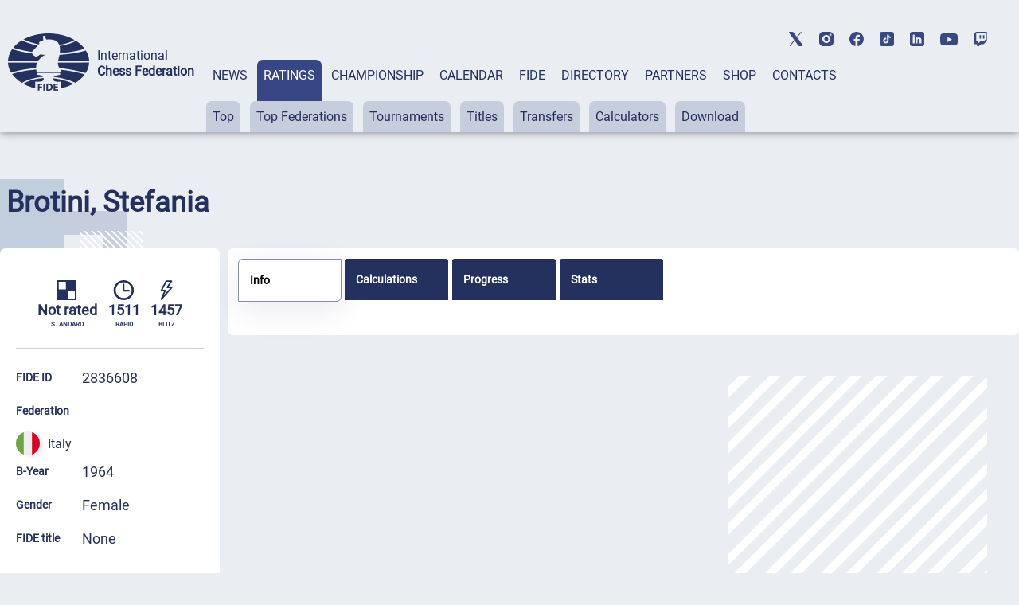

--- FILE ---
content_type: text/html; charset=UTF-8
request_url: https://ratings.fide.com/a_data_opponents.php?pl=2836608
body_size: 7769
content:
[{"id_number":"28562160","name":"Abbadessa, Andrea","country":"ITA"},{"id_number":"2821112","name":"Accurso, Simone","country":"ITA"},{"id_number":"2889159","name":"Adilardi, Alessandro","country":"ITA"},{"id_number":"28554876","name":"Albertazzi, Andrea","country":"ITA"},{"id_number":"2888268","name":"Alessandrino, Sabrina","country":"ITA"},{"id_number":"2821961","name":"Amato, Ludovica","country":"ITA"},{"id_number":"2825487","name":"Amorelli, Gabriele","country":"ITA"},{"id_number":"28549015","name":"Anderini, Daniele","country":"ITA"},{"id_number":"2851305","name":"Angeli, Daniele","country":"ITA"},{"id_number":"868604","name":"Attina`, Rodolfo","country":"ITA"},{"id_number":"45156735","name":"Aurogallo, Yves","country":"FRA"},{"id_number":"2892478","name":"Azzoni, Silvia","country":"ITA"},{"id_number":"812412","name":"Baccarin, Stefano","country":"ITA"},{"id_number":"804975","name":"Baccaro, Franco","country":"ITA"},{"id_number":"23444797","name":"Baccelli, Alessandro","country":"ITA"},{"id_number":"2854118","name":"Bacosca, Raluca Andreea","country":"ITA"},{"id_number":"28519523","name":"Bagagli, Michele","country":"ITA"},{"id_number":"888079","name":"Bagaglia, Riccardo","country":"ITA"},{"id_number":"28560060","name":"Bagni, Andrea","country":"ITA"},{"id_number":"28574435","name":"Baldacci, Barbara","country":"ITA"},{"id_number":"2856919","name":"Baldi, Gianluca","country":"ITA"},{"id_number":"2891846","name":"Baldo Gentile, Giona Gabriel","country":"ITA"},{"id_number":"28599810","name":"Ballarin, Emma","country":"ITA"},{"id_number":"2815538","name":"Ballotti, Matteo","country":"ITA"},{"id_number":"28566181","name":"Bandinelli, Constantin","country":"ITA"},{"id_number":"880515","name":"Baradaran, Arman","country":"USA"},{"id_number":"552019837","name":"Barbera, Giacomo","country":"ITA"},{"id_number":"838470","name":"Barbieri, Francesco","country":"ITA"},{"id_number":"23438932","name":"Barbieri, Massimo","country":"ITA"},{"id_number":"895946","name":"Bardi, Giancarlo","country":"ITA"},{"id_number":"2882804","name":"Barguig, Amira","country":"ITA"},{"id_number":"2863605","name":"Barranca, Domenico","country":"ITA"},{"id_number":"2851461","name":"Bartoletti, Giulio","country":"ITA"},{"id_number":"28516095","name":"Battaglini, Marco","country":"ITA"},{"id_number":"2825940","name":"Becagli, Fabio","country":"ITA"},{"id_number":"2852204","name":"Bechelli, Elisa","country":"ITA"},{"id_number":"2826408","name":"Bechelli, Gregorio","country":"ITA"},{"id_number":"28516745","name":"Beconcini, Simone","country":"ITA"},{"id_number":"2834400","name":"Bei, Guido","country":"ITA"},{"id_number":"28512413","name":"Beliman, Alexandro","country":"ITA"},{"id_number":"2806989","name":"Belkovi, Erinda","country":"ITA"},{"id_number":"2888802","name":"Bellomo, Mario","country":"ITA"},{"id_number":"2851313","name":"Bellosi, Marco","country":"ITA"},{"id_number":"28535588","name":"Bencini, Davide","country":"ITA"},{"id_number":"28578350","name":"Benhafid, Samir","country":"ITA"},{"id_number":"2838600","name":"Benini, Sofia","country":"ITA"},{"id_number":"819522","name":"Benocci, Umiliano","country":"ITA"},{"id_number":"28500636","name":"Bergamaschi, Elia","country":"ITA"},{"id_number":"2829997","name":"Bergomi, Fabrizio","country":"ITA"},{"id_number":"28521048","name":"Bernacchi, Paolo","country":"ITA"},{"id_number":"28545842","name":"Bernacchi, Teodoro","country":"ITA"},{"id_number":"2852107","name":"Berruti, Valter","country":"ITA"},{"id_number":"2836640","name":"Betella, Annalisa","country":"ITA"},{"id_number":"2816453","name":"Bettalli, Francesco","country":"ITA"},{"id_number":"801801","name":"Bettazzi, Alessandro","country":"ITA"},{"id_number":"886815","name":"Bettazzi, Daniele","country":"ITA"},{"id_number":"552010228","name":"Bettazzi, Greta","country":"ITA"},{"id_number":"28514114","name":"Bettin, Michele","country":"ITA"},{"id_number":"28560272","name":"Bettollini, Leonardo","country":"ITA"},{"id_number":"28581784","name":"Biagioli, Giorgio","country":"ITA"},{"id_number":"2813659","name":"Bianchi, Lorenzo","country":"ITA"},{"id_number":"2862005","name":"Bianchi, Mariapia","country":"ITA"},{"id_number":"892637","name":"Bianchi, Pedro","country":"ITA"},{"id_number":"23423323","name":"Bilardo, Antonio","country":"ITA"},{"id_number":"834211","name":"Bini, Alessandro","country":"ITA"},{"id_number":"805807","name":"Bini, Lorenzo","country":"ITA"},{"id_number":"804371","name":"Bocchicchio, Gaetano","country":"ITA"},{"id_number":"2814710","name":"Bocci, Simone","country":"ITA"},{"id_number":"2854126","name":"Boe, Roberto","country":"ITA"},{"id_number":"28519582","name":"Boldrini, Luca","country":"ITA"},{"id_number":"2822755","name":"Bombi, Alessandro","country":"ITA"},{"id_number":"28520289","name":"Bonacchi, Giorgio","country":"ITA"},{"id_number":"2800298","name":"Bonacchi, Roberto","country":"ITA"},{"id_number":"2860134","name":"Bondi, Simone","country":"ITA"},{"id_number":"28542894","name":"Bondone, Raul Oscar","country":"ITA"},{"id_number":"23477334","name":"Bonfanti, Alessio","country":"ITA"},{"id_number":"23497009","name":"Bonsignore, Marco","country":"ITA"},{"id_number":"1295560","name":"Bordianu, Dan","country":"ROU"},{"id_number":"2854134","name":"Borrelli, Lorenzo","country":"ITA"},{"id_number":"28577418","name":"Borrelli, Walter","country":"ITA"},{"id_number":"2891617","name":"Boschi, Filippo","country":"ITA"},{"id_number":"2852115","name":"Boselli, Tiziano","country":"ITA"},{"id_number":"2854142","name":"Bracci, Alessandro","country":"ITA"},{"id_number":"2826335","name":"Brandi, Francesco","country":"ITA"},{"id_number":"2825304","name":"Bria, Alessandro","country":"ITA"},{"id_number":"2803238","name":"Brunacci, Neri","country":"ITA"},{"id_number":"2860657","name":"Bruni, Alessandro","country":"ITA"},{"id_number":"2846050","name":"Bruni, Simonetta","country":"ITA"},{"id_number":"2853588","name":"Bruno, Eleonora","country":"ITA"},{"id_number":"28550030","name":"Buonagurio, Filippo","country":"ITA"},{"id_number":"849456","name":"Busi, Piero","country":"ITA"},{"id_number":"28541820","name":"Buttitta, Antonio","country":"ITA"},{"id_number":"2844953","name":"Buzzi, Marina","country":"ITA"},{"id_number":"2882820","name":"Caccamo, Siria","country":"ITA"},{"id_number":"28580524","name":"Calosci, Matteo","country":"ITA"},{"id_number":"2851321","name":"Calugi, Tommaso","country":"ITA"},{"id_number":"28537319","name":"Calvano, Matteo","country":"ITA"},{"id_number":"892076","name":"Calzolari, Marco","country":"ITA"},{"id_number":"2818413","name":"Camerino, Simone","country":"ITA"},{"id_number":"23468793","name":"Cammarano, Veronica","country":"ITA"},{"id_number":"826073","name":"Campanella, Giovanni","country":"ITA"},{"id_number":"890553","name":"Cangioli, Giulia","country":"ITA"},{"id_number":"23419806","name":"Caporali, Pietro","country":"ITA"},{"id_number":"2832432","name":"Capra, Edoardo","country":"ITA"},{"id_number":"2860843","name":"Carbone, Andrea","country":"ITA"},{"id_number":"28587049","name":"Cardaci, Simone","country":"ITA"},{"id_number":"2854398","name":"Carillo, Thomas","country":"ITA"},{"id_number":"880116","name":"Cariola, Gabriele","country":"ITA"},{"id_number":"2852123","name":"Carli, Laura","country":"ITA"},{"id_number":"855200","name":"Carli, Marco","country":"ITA"},{"id_number":"2827560","name":"Casagrande, Filippo","country":"ITA"},{"id_number":"2846069","name":"Caselli, Luca","country":"ITA"},{"id_number":"855219","name":"Casini, Marco","country":"ITA"},{"id_number":"28545850","name":"Castro, Rykiel Travis","country":"ITA"},{"id_number":"28545923","name":"Catalani, Dario","country":"ITA"},{"id_number":"28583477","name":"Catalani, Livio","country":"ITA"},{"id_number":"23400900","name":"Catalano, Gabriele","country":"ITA"},{"id_number":"2849076","name":"Cavaciocchi, Daniele","country":"ITA"},{"id_number":"867934","name":"Cavaliere, Massimo","country":"ITA"},{"id_number":"2888004","name":"Cecchi, Gabriele","country":"ITA"},{"id_number":"832316","name":"Cecchi, Marcello","country":"ITA"},{"id_number":"23411007","name":"Cecconi, Fabrizio","country":"ITA"},{"id_number":"880256","name":"Celati, Arturo","country":"ITA"},{"id_number":"2826424","name":"Celati, Stella","country":"ITA"},{"id_number":"880272","name":"Celati, Valentina","country":"ITA"},{"id_number":"552019845","name":"Cenni, Marco","country":"ITA"},{"id_number":"2860851","name":"Centamore, Alberto","country":"ITA"},{"id_number":"845981","name":"Cerina, Antonio","country":"ITA"},{"id_number":"801844","name":"Cerusico, Carlo","country":"ITA"},{"id_number":"2810986","name":"Chiabrando, Federico","country":"ITA"},{"id_number":"826138","name":"Chianura, Domenico","country":"ITA"},{"id_number":"28548876","name":"Chiari, Cosimo","country":"ITA"},{"id_number":"873748","name":"Chimenti, Andrea","country":"ITA"},{"id_number":"2850759","name":"Chimenti, Nicola","country":"ITA"},{"id_number":"28565932","name":"Cinquemani, Christian","country":"ITA"},{"id_number":"28567382","name":"Cinquemani, Claudio","country":"ITA"},{"id_number":"2826440","name":"Cioni, Mattia Ernesto","country":"ITA"},{"id_number":"824992","name":"Cocuzzi, Edoardo","country":"ITA"},{"id_number":"2837043","name":"Colleoni, Francesca","country":"ITA"},{"id_number":"23479213","name":"Convalle, Lorenzo","country":"ITA"},{"id_number":"23423358","name":"Cordovani, Alessandro","country":"ITA"},{"id_number":"28563085","name":"Corsini, Leonardo","country":"ITA"},{"id_number":"883964","name":"Corti, Mauro","country":"ITA"},{"id_number":"28514351","name":"Corti, Vittorio","country":"ITA"},{"id_number":"28514980","name":"Cossio, Federico","country":"ITA"},{"id_number":"2898476","name":"Costalonga, Riccardo","country":"MNC"},{"id_number":"23454768","name":"Coveri , Niccolo`","country":"ITA"},{"id_number":"23476400","name":"Creatini, Matteo","country":"ITA"},{"id_number":"28585160","name":"Cupelli, Alessio","country":"ITA"},{"id_number":"2819606","name":"Cutini, Marco Vinicio","country":"ITA"},{"id_number":"838250","name":"Dal Pra Caputo, Stefano","country":"ITA"},{"id_number":"2851330","name":"Danti, Antonella","country":"ITA"},{"id_number":"2825860","name":"Darigo, Stefano","country":"ITA"},{"id_number":"2856102","name":"Datola, Alessandro","country":"ITA"},{"id_number":"28513363","name":"Datteri, Luca","country":"ITA"},{"id_number":"2800301","name":"Davini, Andrea","country":"ITA"},{"id_number":"875805","name":"De Filomeno, Elisa","country":"ITA"},{"id_number":"2805567","name":"De Filomeno, Francesca","country":"ITA"},{"id_number":"833673","name":"De Nadai, Daniele","country":"ITA"},{"id_number":"28535820","name":"De Vera, Ariel","country":"ITA"},{"id_number":"2829849","name":"Del Cucina, Tommaso","country":"ITA"},{"id_number":"23406950","name":"Del Gaudio, Lucia","country":"ITA"},{"id_number":"812129","name":"Del Giudice, Stefano","country":"ITA"},{"id_number":"865494","name":"Della Sale, Emiliano","country":"ITA"},{"id_number":"2855750","name":"Delle Rose, Giovanni","country":"ITA"},{"id_number":"2837388","name":"Delogu, Giulio","country":"ITA"},{"id_number":"13639323","name":"Devidze, Davit","country":"ITA"},{"id_number":"2870725","name":"Di Cerbo, Alfredo","country":"ITA"},{"id_number":"801968","name":"Di Cicco, Daniela","country":"ITA"},{"id_number":"28587448","name":"Di Domenicantonio, Angelo","country":"ITA"},{"id_number":"2805478","name":"Di Maggio, Nicola","country":"ITA"},{"id_number":"2831932","name":"Di Maulo, Alessandra","country":"ITA"},{"id_number":"880523","name":"Di Meo, Enrico","country":"ITA"},{"id_number":"23421568","name":"Di Michele, Jonathan","country":"ITA"},{"id_number":"2835709","name":"Di Pasquale, Karol","country":"ITA"},{"id_number":"23423366","name":"Di Salvio, Alessandro","country":"ITA"},{"id_number":"373197048","name":"Digno, Luciano","country":"ITA"},{"id_number":"28588207","name":"Dinelli, Edoardo","country":"ITA"},{"id_number":"34659587","name":"Djawid, Ben Kian","country":"GER"},{"id_number":"23497033","name":"Domenici, Samuele","country":"ITA"},{"id_number":"2837280","name":"Donati, Stefano","country":"ITA"},{"id_number":"2825967","name":"Dori, Sergio","country":"ITA"},{"id_number":"28561376","name":"D`alessandro, Marco","country":"ITA"},{"id_number":"28560310","name":"D`ippolito, Nilo Alessandro","country":"ITA"},{"id_number":"862746","name":"D`Urbano, Andrea","country":"ITA"},{"id_number":"831174","name":"D`Urbano, Roberto","country":"ITA"},{"id_number":"6372325","name":"Erdem, Huseyin Varol","country":"TUR"},{"id_number":"2819320","name":"Esposti, Stefano","country":"ITA"},{"id_number":"2846085","name":"Fabbrucci, Emma","country":"ITA"},{"id_number":"23479973","name":"Fanani, Lorenzo","country":"ITA"},{"id_number":"28585178","name":"Fanfani, Pietro","country":"ITA"},{"id_number":"2810714","name":"Fara, Ludovico Pietro","country":"ITA"},{"id_number":"552013928","name":"Fatticcioni, Filippo","country":"ITA"},{"id_number":"833460","name":"Ferrari, Paolo","country":"ITA"},{"id_number":"2837485","name":"Ferrone, Silvano","country":"ITA"},{"id_number":"835633","name":"Fiorentino, Maria Cristina","country":"ITA"},{"id_number":"28587456","name":"Foglia Manzillo, Ermanno","country":"ITA"},{"id_number":"864501","name":"Fontani, Daniele","country":"ITA"},{"id_number":"23422068","name":"Fornaciari, Francesco","country":"ITA"},{"id_number":"2800824","name":"Fornai, Francesco","country":"ITA"},{"id_number":"2881484","name":"Franceschini, Ginevra","country":"ITA"},{"id_number":"2886281","name":"Francesconi, Maria Iolanda","country":"ITA"},{"id_number":"2846107","name":"Fregosi, Fabiola","country":"ITA"},{"id_number":"28562062","name":"Frigerio, Roberto","country":"ITA"},{"id_number":"552009629","name":"Frulio, Giuseppe","country":"ITA"},{"id_number":"2836616","name":"Furlani, Graziano","country":"ITA"},{"id_number":"2842853","name":"Gabbani, Sara","country":"ITA"},{"id_number":"2809139","name":"Gabrielli, Edoardo","country":"ITA"},{"id_number":"2874771","name":"Gaggioli, Giulio","country":"ITA"},{"id_number":"28574419","name":"Gai, Leonardo","country":"ITA"},{"id_number":"2843728","name":"Galante, Raimondo","country":"ITA"},{"id_number":"2853383","name":"Galli, Giulia Gabriella","country":"ITA"},{"id_number":"2853391","name":"Galli, Silvano","country":"ITA"},{"id_number":"23427817","name":"Ganetti, Ubaldo","country":"ITA"},{"id_number":"873829","name":"Gant, Leonardo","country":"ITA"},{"id_number":"28574443","name":"Garau, Stefania","country":"ITA"},{"id_number":"2830588","name":"Gargiulo, Michael Antonio","country":"ITA"},{"id_number":"826014","name":"Garofalo, Simone","country":"ITA"},{"id_number":"2868674","name":"Gasperetti, Eva","country":"ITA"},{"id_number":"238260","name":"Gatta, Bruno","country":"BEL"},{"id_number":"2815643","name":"Gatto, Lorenzo","country":"ITA"},{"id_number":"23423382","name":"Gazzarrini, Cristian","country":"ITA"},{"id_number":"2851739","name":"Gazzotti, Francesco","country":"ITA"},{"id_number":"28540638","name":"Ghiardo, Giacomo","country":"ITA"},{"id_number":"28560973","name":"Ghirardini, Roberto","country":"ITA"},{"id_number":"2845348","name":"Giacomazzi, Anna","country":"ITA"},{"id_number":"2825444","name":"Giammaria, Giuseppe","country":"ITA"},{"id_number":"28552571","name":"Giannelli, Filippo","country":"ITA"},{"id_number":"23423390","name":"Giannetti, Matteo","country":"ITA"},{"id_number":"28588126","name":"Ginanneschi, Sara","country":"ITA"},{"id_number":"2847413","name":"Giordani, Francesco Saverio","country":"ITA"},{"id_number":"23427884","name":"Giorgi, Alessandro","country":"ITA"},{"id_number":"2829628","name":"Giorgi, Ezio Alberto","country":"ITA"},{"id_number":"835897","name":"Giuntoli, Stefano","country":"ITA"},{"id_number":"2879099","name":"Giusti, Andrea","country":"ITA"},{"id_number":"2829636","name":"Glionna, Mario","country":"ITA"},{"id_number":"2853227","name":"Glover, Sharon","country":"ITA"},{"id_number":"2852611","name":"Gola, Andrea","country":"ITA"},{"id_number":"2835911","name":"Gola, Giorgio","country":"ITA"},{"id_number":"865168","name":"Gori, Marco","country":"ITA"},{"id_number":"28534905","name":"Gorini, Niccolo`","country":"ITA"},{"id_number":"28537653","name":"Grassi, Riccardo","country":"ITA"},{"id_number":"879266","name":"Grasso, Giuseppe","country":"ITA"},{"id_number":"2860860","name":"Greco, Niccolo`","country":"ITA"},{"id_number":"2836659","name":"Gremoli, Claudio","country":"ITA"},{"id_number":"2852140","name":"Grigolon, Giacomo","country":"ITA"},{"id_number":"2844678","name":"Gruden, Ivo","country":"ITA"},{"id_number":"552013839","name":"Guardi, Cristian","country":"ITA"},{"id_number":"2851348","name":"Guardini, Alessio","country":"ITA"},{"id_number":"2831576","name":"Guarino, Gianmarco","country":"ITA"},{"id_number":"2863222","name":"Guarnieri, Claudio","country":"ITA"},{"id_number":"12995487","name":"Guasti, Duccio","country":"GER"},{"id_number":"28564952","name":"Guida, Christian","country":"ITA"},{"id_number":"826847","name":"Guidi, Marco","country":"ITA"},{"id_number":"2812024","name":"Guiducci, Luca","country":"ITA"},{"id_number":"23408642","name":"Guzzardi, Stefano","country":"ITA"},{"id_number":"28515463","name":"He, Federico Hao","country":"ITA"},{"id_number":"2842896","name":"Hodo, Jonian","country":"ITA"},{"id_number":"890570","name":"Impellitteri, Sergio","country":"ITA"},{"id_number":"851280","name":"Iovannone, Cristiano","country":"ITA"},{"id_number":"23400927","name":"Isirdi, Antonino Romolo","country":"ITA"},{"id_number":"2851402","name":"Isoldi, Pierpaolo","country":"ITA"},{"id_number":"22584064","name":"Karimi, Sarvenaz","country":"IRI"},{"id_number":"28539486","name":"Kazakov Olivieri, Zakhar","country":"ITA"},{"id_number":"23457260","name":"Kocian, Michel","country":"ITA"},{"id_number":"23407310","name":"Kosic, Emanuele","country":"ITA"},{"id_number":"2881530","name":"Kume, Noemi","country":"ITA"},{"id_number":"23429631","name":"La Bella, Andrea","country":"ITA"},{"id_number":"23429640","name":"La Bella, Marco","country":"ITA"},{"id_number":"2818022","name":"Lacambra, Gem Elijah","country":"ITA"},{"id_number":"2848630","name":"Lami, Tommaso","country":"ITA"},{"id_number":"23421592","name":"Lanave, Daniele","country":"ITA"},{"id_number":"23421797","name":"Lanave, Davide","country":"ITA"},{"id_number":"840165","name":"Landi, Andrea","country":"ITA"},{"id_number":"2832459","name":"Landi, Riccardo","country":"ITA"},{"id_number":"2891021","name":"Lanzetta, Fausto Maria","country":"ITA"},{"id_number":"2851356","name":"Lanzillotta, Luigi","country":"ITA"},{"id_number":"2886036","name":"Lapi, Alessandro","country":"ITA"},{"id_number":"2840990","name":"Laurenzi, Edoardo","country":"ITA"},{"id_number":"28559231","name":"Lavacchi, Cosimo","country":"ITA"},{"id_number":"28562151","name":"Layno, Khent Francis","country":"ITA"},{"id_number":"2826475","name":"Lazzareschi, Giovanni Angelo","country":"ITA"},{"id_number":"2891854","name":"Lazzeri, Luca","country":"ITA"},{"id_number":"868299","name":"Lazzerini, Emilio","country":"ITA"},{"id_number":"23405490","name":"Lemmi, Riccardo","country":"ITA"},{"id_number":"2848428","name":"Li Muli, Simone Salvatore","country":"ITA"},{"id_number":"28580648","name":"Licheri, Cristina","country":"ITA"},{"id_number":"2883754","name":"Lila, Also","country":"ITA"},{"id_number":"2804943","name":"Lilli, Alessandro","country":"ITA"},{"id_number":"28556852","name":"Liuzzi, Piergiuseppe","country":"ITA"},{"id_number":"890600","name":"Lo Vacco, Fabio","country":"ITA"},{"id_number":"895415","name":"Loiacono, Antonio","country":"ITA"},{"id_number":"2837299","name":"Lomi, Ines","country":"ITA"},{"id_number":"2833480","name":"Lorenzetti, Gabriele","country":"ITA"},{"id_number":"848450","name":"Lorenzetti, Giacomo","country":"ITA"},{"id_number":"2822011","name":"Lufta, Rrapush","country":"ITA"},{"id_number":"28558553","name":"Lukaj, Malvine","country":"ITA"},{"id_number":"2860541","name":"Lulli, Flaviano","country":"ITA"},{"id_number":"843920","name":"Luperi, Luigi","country":"ITA"},{"id_number":"2848800","name":"Maestro, Ulisse","country":"ITA"},{"id_number":"2801790","name":"Magagnini, Vincenzo","country":"ITA"},{"id_number":"28574249","name":"Maglioni, Aska","country":"ITA"},{"id_number":"28511646","name":"Maglioni, Gino Umberto","country":"ITA"},{"id_number":"2896830","name":"Maglioni, Leonardo","country":"ITA"},{"id_number":"28564880","name":"Magnani, Riccardo","country":"ITA"},{"id_number":"552013774","name":"Maio, Sonia","country":"ITA"},{"id_number":"825360","name":"Malta, Gaetano","country":"ITA"},{"id_number":"28535839","name":"Mamaril, Daniel","country":"ITA"},{"id_number":"28545907","name":"Mancini, Luca","country":"ITA"},{"id_number":"2829547","name":"Manfucci, Enrico","country":"ITA"},{"id_number":"841390","name":"Mannori, Gianpaolo","country":"ITA"},{"id_number":"28517008","name":"Manso, Francesca","country":"ITA"},{"id_number":"2898727","name":"Marcelli, Fabio","country":"ITA"},{"id_number":"1281704","name":"Marin, Mirela","country":"ROU"},{"id_number":"824798","name":"Marmili, Giulio","country":"ITA"},{"id_number":"838594","name":"Marrocco, Silvio","country":"ITA"},{"id_number":"28599047","name":"Martini, Laura","country":"ITA"},{"id_number":"828947","name":"Marzano, Giovanni","country":"ITA"},{"id_number":"2840524","name":"Marziali, Federico","country":"ITA"},{"id_number":"2898735","name":"Masciulli, Gianluigi","country":"ITA"},{"id_number":"2844309","name":"Mattia, Alessandro","country":"ITA"},{"id_number":"28504690","name":"Mauro, Edoardo","country":"ITA"},{"id_number":"28567358","name":"Mazzi, Marco","country":"ITA"},{"id_number":"23471891","name":"Mazzocchi, Giovanni Maria","country":"ITA"},{"id_number":"2851372","name":"Mela, Federico","country":"ITA"},{"id_number":"2844317","name":"Melosi, Alessandro","country":"ITA"},{"id_number":"2815686","name":"Menegatti, Matteo","country":"ITA"},{"id_number":"838608","name":"Menestrina, Fabrizio","country":"ITA"},{"id_number":"2823859","name":"Menicagli, Elia","country":"ITA"},{"id_number":"2814175","name":"Merighi, Andrea","country":"ITA"},{"id_number":"23432667","name":"Mezzetti, Roberto","country":"ITA"},{"id_number":"2821120","name":"Miceli, Gabriele","country":"ITA"},{"id_number":"2830235","name":"Mirulla, David","country":"CPV"},{"id_number":"2848819","name":"Mohammadian, Dariush","country":"ITA"},{"id_number":"2806040","name":"Molinaro, Enrico","country":"ITA"},{"id_number":"896969","name":"Monatti, Patrizio","country":"ITA"},{"id_number":"869678","name":"Mongella, Lorenzo","country":"ITA"},{"id_number":"2828869","name":"Mongelluzzi, Alex","country":"ITA"},{"id_number":"2826491","name":"Montorsi, Matteo","country":"ITA"},{"id_number":"802255","name":"Mordini, Stefano","country":"ITA"},{"id_number":"2819614","name":"Mori, Franco","country":"ITA"},{"id_number":"838616","name":"Moroni, Fabrizio","country":"ITA"},{"id_number":"832391","name":"Moschini, Franco","country":"ITA"},{"id_number":"2847197","name":"Mozzi, Mirco","country":"ITA"},{"id_number":"829595","name":"Muccini, Maurizio","country":"ITA"},{"id_number":"2864105","name":"Muritano, Daniele","country":"ITA"},{"id_number":"28559223","name":"Musacchio, Daniela","country":"ITA"},{"id_number":"838624","name":"Nanni, Mirko","country":"ITA"},{"id_number":"2826254","name":"Nasini, Rodolfo","country":"ITA"},{"id_number":"2863044","name":"Negrini, Giulio","country":"ITA"},{"id_number":"28551478","name":"Nesi, Vittoria","country":"ITA"},{"id_number":"2835091","name":"Nigrelli, Dario","country":"ITA"},{"id_number":"856070","name":"Nincheri, Alberto Guido","country":"ITA"},{"id_number":"28550080","name":"Omodarme, Giulio","country":"ITA"},{"id_number":"28516087","name":"Opoka, Aron Fryderyk","country":"ITA"},{"id_number":"23469714","name":"Orasanu, Yannis","country":"ITA"},{"id_number":"865710","name":"Orlandi, Francesco","country":"ITA"},{"id_number":"28589530","name":"Orsi, Luca","country":"ITA"},{"id_number":"2840818","name":"Pace, Gabriele","country":"ITA"},{"id_number":"23477415","name":"Pagano, Pietro Saverio","country":"ITA"},{"id_number":"28599055","name":"Pagnini, Carolina","country":"ITA"},{"id_number":"4702000","name":"Paloka, David","country":"ALB"},{"id_number":"2859659","name":"Pampanini, Giovanni","country":"ITA"},{"id_number":"23486589","name":"Paoletti, Samuele","country":"ITA"},{"id_number":"28556356","name":"Paolinelli, Leonardo","country":"ITA"},{"id_number":"867950","name":"Papini, Enzo","country":"ITA"},{"id_number":"23492937","name":"Papini, Filippo","country":"ITA"},{"id_number":"23473223","name":"Pascali, Samuel","country":"ITA"},{"id_number":"2809210","name":"Pasqualetti, Enzo","country":"ITA"},{"id_number":"870650","name":"Passino, Marco","country":"ITA"},{"id_number":"823708","name":"Pasta, Pietro","country":"ITA"},{"id_number":"28518055","name":"Pazzaglini, Tommaso","country":"ITA"},{"id_number":"2832475","name":"Pazzi, Jonathan","country":"ITA"},{"id_number":"833720","name":"Pazzi, Maurizio","country":"ITA"},{"id_number":"2830596","name":"Pazzini, Francesco","country":"ITA"},{"id_number":"2837507","name":"Pecchioli, Valentina","country":"ITA"},{"id_number":"23471778","name":"Peccianti, Luca","country":"ITA"},{"id_number":"28584058","name":"Peccianti, Marco","country":"ITA"},{"id_number":"23447141","name":"Peccianti, Pietro","country":"ITA"},{"id_number":"28558227","name":"Pedone, Stefano","country":"ITA"},{"id_number":"28518004","name":"Pellegrini, Luca","country":"ITA"},{"id_number":"23454784","name":"Perico, Andrea","country":"ITA"},{"id_number":"2823840","name":"Peringambr Prabhakarn, Josheendran","country":"ITA"},{"id_number":"28548850","name":"Pesci, Alberto","country":"ITA"},{"id_number":"23433612","name":"Petri, Lorenzo","country":"ITA"},{"id_number":"880329","name":"Picchi, Darina Francesca","country":"ITA"},{"id_number":"23469781","name":"Piemonte, Antonio","country":"ITA"},{"id_number":"806641","name":"Pienabarca, Nicola","country":"ITA"},{"id_number":"2829083","name":"Pieri, Giovanni","country":"ITA"},{"id_number":"23454750","name":"Pierro, Vincenzo","country":"ITA"},{"id_number":"2863079","name":"Pin, Orlando","country":"ITA"},{"id_number":"2860673","name":"Pinotti, Sebastiano","country":"ITA"},{"id_number":"833738","name":"Pinto, Antonio","country":"ITA"},{"id_number":"2888012","name":"Piretti, Massimiliano","country":"ITA"},{"id_number":"2840826","name":"Pirina Menicagli, Giorgio","country":"ITA"},{"id_number":"2842861","name":"Pisano, Giulia","country":"ITA"},{"id_number":"2845712","name":"Pola, Fabrizio","country":"ITA"},{"id_number":"872687","name":"Ponzecchi, Riccardo","country":"ITA"},{"id_number":"2898743","name":"Prandina, Alessio","country":"ITA"},{"id_number":"2882855","name":"Prandina, Matteo","country":"ITA"},{"id_number":"28551907","name":"Pratelli, Aron","country":"ITA"},{"id_number":"28564901","name":"Pratelli, Emiliano","country":"ITA"},{"id_number":"28548922","name":"Pratelli, Esmeralda","country":"ITA"},{"id_number":"28590856","name":"Pratico`, Giovanni","country":"ITA"},{"id_number":"832189","name":"Proface, Giulio","country":"ITA"},{"id_number":"28562119","name":"Profeti, Andrea","country":"ITA"},{"id_number":"28562127","name":"Profeti, Juri","country":"ITA"},{"id_number":"28503538","name":"Provvedi, Valerio","country":"ITA"},{"id_number":"2806580","name":"Pucci, Mauro","country":"ITA"},{"id_number":"28548930","name":"Puccini, Giovanni","country":"ITA"},{"id_number":"28550099","name":"Puddu, Simone","country":"ITA"},{"id_number":"28563832","name":"Quaranta, Matteo","country":"ITA"},{"id_number":"23404531","name":"Ranasinghe Arachchige, Malinda","country":"ITA"},{"id_number":"16273427","name":"Rehbein, Vitus","country":"GER"},{"id_number":"28576918","name":"Restifo, Riccardo","country":"ITA"},{"id_number":"843008","name":"Ricci Petitoni, Angelo","country":"ITA"},{"id_number":"815519","name":"Rinaldi, Francesco Saverio","country":"ITA"},{"id_number":"28552750","name":"Rocca, Claudio","country":"ITA"},{"id_number":"2842420","name":"Roccanti, Lapo","country":"ITA"},{"id_number":"3011208","name":"Rodriguez de Privitellio, Juan","country":"URU"},{"id_number":"803073","name":"Rogai, Stefano","country":"ITA"},{"id_number":"28545974","name":"Romani, Giacomo","country":"ITA"},{"id_number":"23429658","name":"Romano, Pietro","country":"ITA"},{"id_number":"2806342","name":"Rosati, Rosanna","country":"ITA"},{"id_number":"23463317","name":"Rossi, Ludovica","country":"ITA"},{"id_number":"2807071","name":"Rufolo, Marco","country":"ITA"},{"id_number":"2831134","name":"Ruggiero, Alessandro","country":"ITA"},{"id_number":"23469790","name":"Ruggiero, Benedetta","country":"ITA"},{"id_number":"2860827","name":"Ruggiero, Giovanni","country":"ITA"},{"id_number":"2889884","name":"Rusanov, Ernest","country":"ITA"},{"id_number":"2837400","name":"Russo, Andrea","country":"ITA"},{"id_number":"2808051","name":"Russo, Giuseppe","country":"ITA"},{"id_number":"840190","name":"Rustichelli, Sandro","country":"ITA"},{"id_number":"28536975","name":"Sabatini, Giulio","country":"ITA"},{"id_number":"28564936","name":"Sabatini, Luca","country":"ITA"},{"id_number":"892670","name":"Sala, Stefano","country":"ITA"},{"id_number":"23421835","name":"Salandin, Martina","country":"ITA"},{"id_number":"827746","name":"Saliba, Michael","country":"ITA"},{"id_number":"2844333","name":"Salvadori, Federico","country":"ITA"},{"id_number":"28549210","name":"Santoni, Federico","country":"ITA"},{"id_number":"23408723","name":"Sanzo, Ettore","country":"ITA"},{"id_number":"28552768","name":"Saquella, Domizio","country":"ITA"},{"id_number":"28518063","name":"Sassi, Ettore","country":"ITA"},{"id_number":"28583426","name":"Sassi, Salvatore","country":"ITA"},{"id_number":"843938","name":"Scopelliti, Letterio","country":"ITA"},{"id_number":"2849238","name":"Semeraro, Claudio","country":"ITA"},{"id_number":"2864113","name":"Sensi, Francesca Maria","country":"ITA"},{"id_number":"28563816","name":"Serangeli, Maurizio","country":"ITA"},{"id_number":"2886125","name":"Sereni, Luciano","country":"ITA"},{"id_number":"28534964","name":"Sergi, Alessandro","country":"ITA"},{"id_number":"2849564","name":"Sforza, Michelangelo","country":"ITA"},{"id_number":"2837302","name":"Shafiei Servastani, Nima","country":"ITA"},{"id_number":"552016285","name":"Shkreta, Edoardo","country":"ITA"},{"id_number":"2831037","name":"Sidoti, Gaetano","country":"ITA"},{"id_number":"2841768","name":"Soler, Alessandro","country":"ITA"},{"id_number":"28528239","name":"Solfanelli, Michele","country":"ITA"},{"id_number":"809063","name":"Soncin, Denis","country":"ITA"},{"id_number":"2860835","name":"Soraci, Massimo","country":"ITA"},{"id_number":"2886206","name":"Soremic, Antonio","country":"ITA"},{"id_number":"2855793","name":"Soremic, Giacomo","country":"ITA"},{"id_number":"884723","name":"Sortino, Antonio","country":"ITA"},{"id_number":"23443936","name":"Sorvillo, Filippo","country":"ITA"},{"id_number":"814199","name":"Soventi, Maurizio","country":"ITA"},{"id_number":"2840842","name":"Sozzi, Luca","country":"ITA"},{"id_number":"2839372","name":"Spada, Dario","country":"ITA"},{"id_number":"28599098","name":"Spada, Vittoria","country":"ITA"},{"id_number":"2839658","name":"Sparvoli, Damiano","country":"ITA"},{"id_number":"28516958","name":"Spinelli, Andrea","country":"ITA"},{"id_number":"373200232","name":"Sposato, Giovanni","country":"ITA"},{"id_number":"23433620","name":"Stano, Simone","country":"ITA"},{"id_number":"849570","name":"Stefanutti, Piero","country":"ITA"},{"id_number":"840203","name":"Stilli, Gabriele","country":"ITA"},{"id_number":"877794","name":"Storelli, Max","country":"ITA"},{"id_number":"28539478","name":"Tabarrani Rossi, Paola","country":"ITA"},{"id_number":"845019","name":"Tacconi, Antonio","country":"ITA"},{"id_number":"828742","name":"Taglione, Stefano","country":"ITA"},{"id_number":"2803270","name":"Targetti, Andrea","country":"ITA"},{"id_number":"1056107","name":"Tiggelman, Vincent","country":"NED"},{"id_number":"23422165","name":"Todino, Giuseppe","country":"ITA"},{"id_number":"23454520","name":"Tonelli, Thomas","country":"ITA"},{"id_number":"28538790","name":"Tonizzo, Luciana","country":"ITA"},{"id_number":"2870857","name":"Tonutti, Marco","country":"ITA"},{"id_number":"28541812","name":"Toraldo, Manfredi Antonio","country":"ITA"},{"id_number":"893528","name":"Torre, Paolo","country":"ITA"},{"id_number":"28579267","name":"Torres, Mario Alejandro","country":"ITA"},{"id_number":"2817824","name":"Torresan, Lorenzo","country":"ITA"},{"id_number":"823767","name":"Tortora, Antonio","country":"ITA"},{"id_number":"28514378","name":"Toti, Gabriele","country":"ITA"},{"id_number":"28560205","name":"Tozzi, Andrea","country":"ITA"},{"id_number":"28554019","name":"Tozzi, Gabriele","country":"ITA"},{"id_number":"28515471","name":"Turini, Antonio","country":"ITA"},{"id_number":"28580699","name":"Vannini, Andrea","country":"ITA"},{"id_number":"23430770","name":"Varallo, Cristian","country":"ITA"},{"id_number":"2832904","name":"Vari, Claudio","country":"ITA"},{"id_number":"841463","name":"Venturi, Luca","country":"ITA"},{"id_number":"880337","name":"Verdirosa, Massimo","country":"ITA"},{"id_number":"23427850","name":"Veropalumbo, Elena","country":"ITA"},{"id_number":"2845526","name":"Vertuccio, Roberto","country":"ITA"},{"id_number":"28558251","name":"Vezzani, Leonardo","country":"ITA"},{"id_number":"2814612","name":"Vigorita, Giovanni","country":"ITA"},{"id_number":"28557492","name":"Vincenti, Francesco","country":"ITA"},{"id_number":"2851399","name":"Vincenzi, Riccardo","country":"ITA"},{"id_number":"2813128","name":"Vitale, Michele","country":"ITA"},{"id_number":"28585186","name":"Vocali, Francesco","country":"ITA"},{"id_number":"2888292","name":"Zambon, Andrea","country":"ITA"},{"id_number":"2844341","name":"Zanardo, Fabrizio","country":"ITA"},{"id_number":"828823","name":"Zenatto, Giuliano","country":"ITA"}]